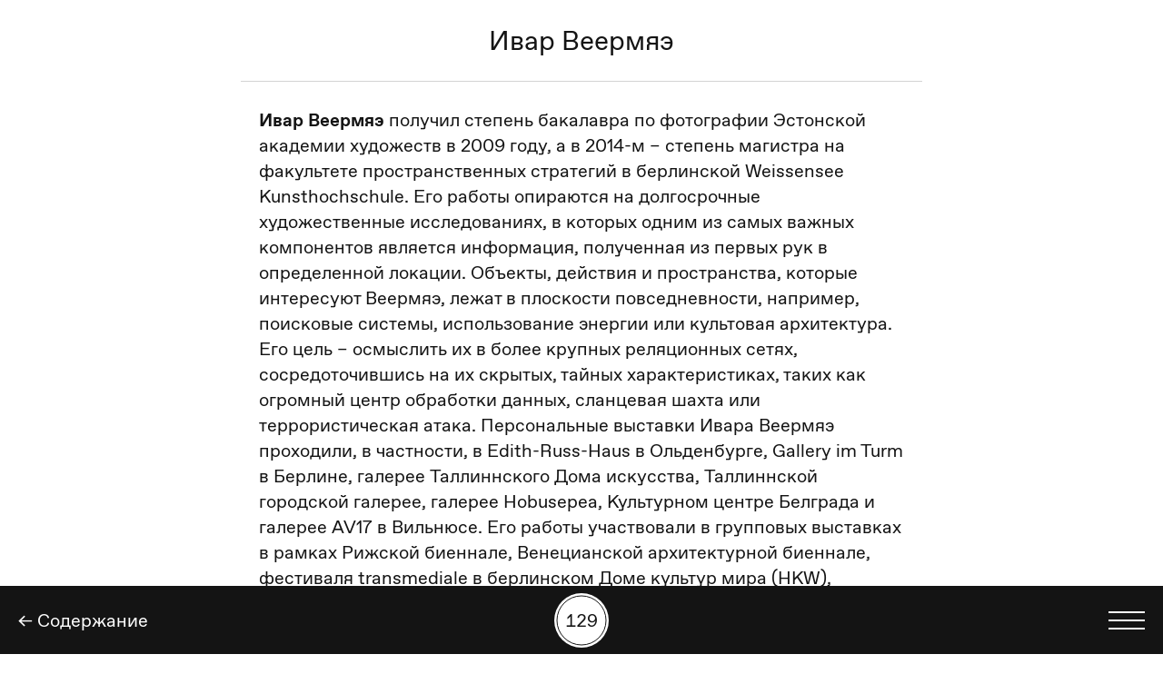

--- FILE ---
content_type: text/html; charset=utf-8
request_url: https://digigiid.ee/ru/vystavki/immerse/ivar-veermae
body_size: 12932
content:
<!doctype html>
<html data-n-head-ssr lang="en" data-n-head="%7B%22lang%22:%7B%22ssr%22:%22en%22%7D%7D">
  <head >
    <title>Ивар Веермяэ | Kunstihoone digigiid</title><meta data-n-head="ssr" charset="utf-8"><meta data-n-head="ssr" name="viewport" content="width=device-width, initial-scale=1"><meta data-n-head="ssr" name="msapplication-TileColor" content="#000000"><meta data-n-head="ssr" name="theme-color" content="#ffffff"><meta data-n-head="ssr" property="og:type" content="website"><meta data-n-head="ssr" data-hid="charset" charset="utf-8"><meta data-n-head="ssr" data-hid="mobile-web-app-capable" name="mobile-web-app-capable" content="yes"><meta data-n-head="ssr" data-hid="apple-mobile-web-app-title" name="apple-mobile-web-app-title" content="Kunstihoone Digigiid"><meta data-n-head="ssr" data-hid="author" name="author" content="WWW Stuudio"><meta data-n-head="ssr" data-hid="og:type" name="og:type" property="og:type" content="website"><meta data-n-head="ssr" data-hid="og:title" name="og:title" property="og:title" content="Kunstihoone Digigiid"><meta data-n-head="ssr" data-hid="og:site_name" name="og:site_name" property="og:site_name" content="Kunstihoone Digigiid"><meta data-n-head="ssr" data-hid="og:description" name="og:description" property="og:description" content="Kunstihoone digigiid web-app"><meta data-n-head="ssr" property="og:url" content="https://www.digigiid.ee/ru/vystavki/immerse/ivar-veermae"><meta data-n-head="ssr" property="og:title" content="Ивар Веермяэ | Kunstihoone digigiid"><meta data-n-head="ssr" property="og:image" content="undefined"><meta data-n-head="ssr" data-hid="description" name="description" content="Digigiid | Digital Guide | Цифровой гид | Digitaler Ausstellungsführer"><meta data-n-head="ssr" property="og:description" content="Digigiid | Digital Guide | Цифровой гид | Digitaler Ausstellungsführer"><link data-n-head="ssr" rel="icon" type="image/x-icon" href="/favicons/favicon.ico"><link data-n-head="ssr" rel="apple-touch-icon" sizes="180x180" href="/favicons/apple-touch-icon.png"><link data-n-head="ssr" rel="icon" type="image/png" sizes="32x32" href="/favicons/favicon-32x32.png"><link data-n-head="ssr" rel="icon" type="image/png" sizes="16x16" href="/favicons/favicon-16x16.png"><link data-n-head="ssr" rel="mask-icon" href="/favicons/safari-pinned-tab.svg" color="#1f1f1f"><link data-n-head="ssr" rel="preconnect" href="https://digigiid-admin.kunstihoone.ee/index.php/wp-json/www-api/v1/"><link data-n-head="ssr" data-hid="shortcut-icon" rel="shortcut icon" href="https://digigiid.ee/favicons/android-chrome-192x192.png"><link data-n-head="ssr" data-hid="apple-touch-icon" rel="apple-touch-icon" href="/_nuxt/icons/icon_512x512.27bb3d.png" sizes="512x512"><link data-n-head="ssr" rel="manifest" href="/_nuxt/manifest.0ad03d1d.json" data-hid="manifest"><link data-n-head="ssr" rel="canonical" href="https://www.digigiid.ee/ru/vystavki/immerse/ivar-veermae"><link rel="preload" href="/_nuxt/e9aa189.js" as="script"><link rel="preload" href="/_nuxt/696ec17.js" as="script"><link rel="preload" href="/_nuxt/48f2400.js" as="script"><link rel="preload" href="/_nuxt/54c3e94.js" as="script"><link rel="preload" href="/_nuxt/2961a74.js" as="script"><link rel="preload" href="/_nuxt/413fc94.js" as="script"><style data-vue-ssr-id="03649a47:0 317c4da3:0 3191d5ad:0 20f4381e:0 40f7d8d6:0 1ffd4fc1:0 2f0e1f22:0 182b6620:0 65c697de:0 6c1cf9fc:0 04f6638c:0 64b95f74:0 cf881b42:0">body{margin:0}*,:after,:before,html{box-sizing:border-box}figure,h1,h2,h3,h4,h5,h6,p{margin:0}button{color:inherit;padding:0;border:none;box-shadow:none;background-color:inherit;font-family:inherit}h1,h2,h3,h4,h5,h6{font-weight:400}ol,ul{margin:0}
.glide{position:relative;width:100%;-webkit-box-sizing:border-box;box-sizing:border-box}.glide *{-webkit-box-sizing:inherit;box-sizing:inherit}.glide__slides,.glide__track{overflow:hidden}.glide__slides{position:relative;width:100%;list-style:none;-webkit-backface-visibility:hidden;backface-visibility:hidden;-webkit-transform-style:preserve-3d;transform-style:preserve-3d;-ms-touch-action:pan-Y;touch-action:pan-Y;padding:0;white-space:nowrap;display:-webkit-box;display:-ms-flexbox;display:flex;-ms-flex-wrap:nowrap;flex-wrap:nowrap;will-change:transform}.glide__slide,.glide__slides--dragging{-webkit-user-select:none;-moz-user-select:none;-ms-user-select:none;user-select:none}.glide__slide{width:100%;height:100%;-ms-flex-negative:0;flex-shrink:0;white-space:normal;-webkit-touch-callout:none;-webkit-tap-highlight-color:transparent}.glide__slide a{-webkit-user-drag:none}.glide__arrows,.glide__bullets,.glide__slide a{-webkit-user-select:none;user-select:none;-moz-user-select:none;-ms-user-select:none}.glide__arrows,.glide__bullets{-webkit-touch-callout:none}.glide--rtl{direction:rtl}
.nuxt-progress{position:fixed;top:0;left:0;right:0;height:2px;width:0;opacity:1;transition:width .1s,opacity .4s;background-color:#fff;z-index:999999}.nuxt-progress.nuxt-progress-notransition{transition:none}.nuxt-progress-failed{background-color:red}
@font-face{font-family:"Favorit";font-display:auto;src:url(/_nuxt/fonts/FavoritPro-Book.f62503c.woff) format("woff"),url(/_nuxt/fonts/FavoritPro-Book.dfa4594.woff2) format("woff2");font-weight:400;font-style:normal}@font-face{font-family:"Favorit";font-display:auto;src:url(/_nuxt/fonts/FavoritPro-BookItalic.95b009a.woff) format("woff"),url(/_nuxt/fonts/FavoritPro-BookItalic.7a35df3.woff2) format("woff2");font-weight:400;font-style:italic}@font-face{font-family:"Favorit";font-display:auto;src:url(/_nuxt/fonts/FavoritPro-Bold.b1a5f78.woff) format("woff"),url(/_nuxt/fonts/FavoritPro-Bold.0a65017.woff2) format("woff2");font-weight:700;font-style:normal}@font-face{font-family:"Favorit";font-display:auto;src:url(/_nuxt/fonts/FavoritPro-BoldItalic.19f0c26.woff) format("woff"),url(/_nuxt/fonts/FavoritPro-BoldItalic.32134d4.woff2) format("woff2");font-weight:700;font-style:italic}@font-face{font-family:"Favorit Mono";font-display:auto;src:url(/_nuxt/fonts/FavoritMonoStd-Book.5b9e6fa.woff2) format("woff2"),url(/_nuxt/fonts/FavoritMonoStd-Book.e9afc44.woff) format("woff");font-weight:400;font-style:normal}:root{--bg-color:#fff;--text-color:#141414}@media(prefers-color-scheme:dark){:root{--bg-color:#141414;--text-color:#fff}}html{font-size:16px}@media(min-width:640px){html{font-size:18px}}@media(min-width:1000px){html{font-size:20px}}@media(min-width:1440px){html{font-size:1.2vw}}body{font-size:1rem;font-family:"Favorit";font-weight:400;color:#141414;color:var(--text-color);background-color:#fff;background-color:var(--bg-color);padding-bottom:3.75rem;position:relative}body.player-open{padding-bottom:7.5rem}body.scroll-lock{overflow:hidden}body.home-page{padding:0}a{color:#141414;color:var(--text-color);text-decoration:none}button{font-size:1rem;cursor:pointer}h1,h2,h3,h4,h5,h6,p{margin-bottom:1.4rem}h1{font-size:1.5rem}h2,h3,h4,h5{font-size:1rem}h6{font-size:.875rem}.main{max-width:37.5rem;margin:0 auto}.visually-hidden{border:0;clip:rect(0 0 0 0);height:1px;margin:-1px;overflow:hidden;padding:0;position:absolute;width:1px}.button{background-color:silver;color:#141414;border-radius:.25rem;padding:.4rem .6rem}
.feedback-button[data-v-28a3eb08]{position:-webkit-sticky;position:sticky;top:0;width:100%;height:30px;background:#1bb287;z-index:200}.feedback-button a[data-v-28a3eb08]{font-size:.875rem;line-height:1rem;color:#fff;white-space:nowrap;text-decoration:underline}.feedback-button__wrapper[data-v-28a3eb08]{display:flex;align-items:center;justify-content:space-between;padding:.2rem .6rem;width:100%;height:100%}.feedback-button__close[data-v-28a3eb08]{position:relative;margin-left:.8rem;width:1.8rem;height:1.8rem;display:flex;align-items:center;justify-content:flex-end}.feedback-button__close svg[data-v-28a3eb08]{width:.7rem;height:.7rem}.button-appear-enter-active[data-v-28a3eb08],.button-appear-leave-active[data-v-28a3eb08]{transition:.4s ease .26s}.button-appear-enter-active .feedback-button__wrapper[data-v-28a3eb08],.button-appear-leave-active .feedback-button__wrapper[data-v-28a3eb08]{transition:.3s ease}.button-appear-enter[data-v-28a3eb08],.button-appear-leave-active[data-v-28a3eb08]{height:0}.button-appear-enter .feedback-button__wrapper[data-v-28a3eb08],.button-appear-leave-active .feedback-button__wrapper[data-v-28a3eb08]{opacity:0}
.single-child[data-v-50b81d96]{padding-top:1.4rem}.related-piece[data-v-50b81d96]{display:flex;flex-direction:column;align-items:center;margin-bottom:1.4rem}.related-piece__header[data-v-50b81d96]{padding-left:1rem;padding-right:1rem}.related-piece__header h3[data-v-50b81d96]{text-align:center;margin-bottom:.7rem}
.child-title[data-v-2270276e]{padding-left:.5rem;padding-right:.5rem;border-bottom:1px solid #d4d4d4;padding-bottom:1.4rem;text-align:center}.child-title h1[data-v-2270276e],.child-title h3[data-v-2270276e]{margin-bottom:0}.child-title h1[data-v-2270276e]{line-height:1.1}
.content-field[data-v-007f14d8]{padding:0 1rem;margin:1.4rem auto 2rem}.content-field[data-v-007f14d8]  p{line-height:1.4}.content-field[data-v-007f14d8]  a,[data-v-007f14d8] .modern-footnotes-footnote{text-decoration:underline}[data-v-007f14d8] .modern-footnotes-footnote__note{display:none;position:fixed}
.exhibition-child[data-v-5936e776]{position:relative;padding:0 1rem;width:100%}.exhibition-child__container[data-v-5936e776]{display:flex;padding:1rem 0;border-bottom:1px solid #d4d4d4}.m-border-top .exhibition-child__container[data-v-5936e776]{border-top:1px solid #d4d4d4}.exhibition-child__number[data-v-5936e776]{font-family:"Favorit Mono",mono;font-weight:400;text-align:center;line-height:2.5rem;color:var(--text-color);width:2.5rem;height:2.5rem;border:1px solid var(--text-color);border-radius:50%;margin-bottom:0;position:relative}.exhibition-child__number span[data-v-5936e776]{position:absolute;top:50%;left:50%;transform:translate(-50%,-50%)}@media(min-width:1000px){.exhibition-child__number[data-v-5936e776]{border:.1rem solid var(--text-color)}}.exhibition-child__number-wrapper[data-v-5936e776]{display:flex;align-items:center;flex-shrink:0;margin-right:1rem}.exhibition-child__content[data-v-5936e776]{display:flex;align-items:center;width:100%}
.item-title[data-v-b85e01e4]{margin-bottom:0}
.entity-types[data-v-94c4438a]{position:absolute;right:1rem;bottom:1rem;display:flex;justify-content:flex-end;margin-top:.4rem}.entity-types svg[data-v-94c4438a]{width:1rem;height:.8125rem;margin-left:.4rem}.entity-types svg[data-v-94c4438a]  path{fill:var(--text-color)}
.bottom-nav[data-v-dd41a3fe]{position:fixed;bottom:0;left:0;width:100%;z-index:20;height:3.75rem;padding:0 1rem;background-color:#141414;display:flex;flex-direction:row-reverse;align-items:center;justify-content:space-between}@media(prefers-color-scheme:dark){.bottom-nav[data-v-dd41a3fe]{border-top:1px solid #fff}}.bottom-nav__number-selection[data-v-dd41a3fe]{display:flex;flex-direction:column;align-items:center;text-align:center;position:absolute;left:50%;transform:translate(-50%)}.bottom-nav__number-selection span[data-v-dd41a3fe]{pointer-events:none}.bottom-nav__number-selection:hover .button-icon[data-v-dd41a3fe]{background-color:silver}.bottom-nav__number-selection:active .button-icon[data-v-dd41a3fe]{transform:scale(.9)}.bottom-nav__link[data-v-dd41a3fe]{color:#fff}.button-icon[data-v-dd41a3fe]{font-family:"Favorit Mono",mono;text-align:center;color:#141414;width:3rem;height:3rem;border-radius:50%;background-color:#fff;display:flex;align-items:center;justify-content:center;transform:scale(1);transition:.3s ease}.button-icon[data-v-dd41a3fe]:after{position:absolute;top:50%;left:50%;transform:translate(-50%,-50%);content:"";width:2.75rem;height:2.75rem;border:1px solid #141414;border-radius:50%}
.menu-button[data-v-3a31f1f6]{width:2rem;height:1rem;display:flex;flex-direction:column;justify-content:space-between}.menu-button span[data-v-3a31f1f6]{width:2rem;height:2px;background-color:#fff}@media(min-width:1440px){.menu-button span[data-v-3a31f1f6]{height:.125rem}}</style>
  </head>
  <body class=" " data-n-head="%7B%22class%22:%7B%22ssr%22:%22%20%22%7D%7D">
    <div data-server-rendered="true" id="__nuxt"><!----><div id="__layout"><div><main class="main"><!----> <article class="single-child" data-v-50b81d96><header class="child-title" data-v-2270276e data-v-50b81d96><!----> <h1 data-v-2270276e>Ивар Веермяэ</h1> <!----></header> <!----> <!----> <div class="content-field content-field" data-v-007f14d8 data-v-50b81d96><p><b>Ивар Веермяэ</b> <span style="font-weight: 400;">получил степень бакалавра по фотографии Эстонской академии художеств в 2009 году, а в 2014-м – степень магистра на факультете пространственных стратегий в берлинской</span><span style="font-weight: 400;"> Weissensee Kunsthochschule</span><span style="font-weight: 400;">. Его работы опираются на долгосрочные художественные исследованиях, в которых одним из самых важных компонентов является информация, полученная из первых рук в определенной локации. Объекты, действия и пространства, которые  интересуют Веермяэ, лежат в плоскости повседневности, например, поисковые системы, использование энергии или культовая архитектура. Его цель – осмыслить их в более крупных реляционных сетях, сосредоточившись на их скрытых, тайных характеристиках, таких как огромный центр обработки данных, сланцевая шахта или террористическая атака. Персональные выставки Ивара Веермяэ проходили, в частности, в Edith-Russ-Haus в Ольденбурге, Gallery im Turm в Берлине, галерее Таллиннского Дома искусства, Таллиннской городской галерее, галерее Hobusepea, Культурном центре Белграда и галерее AV17 в Вильнюсе. Его работы участвовали в групповых выставках в рамках Рижской биеннале, Венецианской архитектурной биеннале, фестиваля transmediale в берлинском Доме культур мира (HKW), биеннале BIENALSUR в Буэнос-Айресе, а также на площадках Центра изящных искусства Bozar в Брюсселе, Центра искусства и медиатехнологий в Карлсруэ (ZKM), в Художественном музее Эстонии, Таллиннском Доме искусства и Эстонском музее современного искусства.</span><span style="font-weight: 400;"> </span></p>
</div> <!----> <!----> <!----> <div class="related-piece" data-v-50b81d96><header class="related-piece__header" data-v-50b81d96><h3 data-v-50b81d96>Следующая работа:</h3></header> <a href="/ru/vystavki/immerse/jonas-staal" class="exhibition-child related-piece__item m-border-top" data-v-5936e776 data-v-50b81d96><div class="exhibition-child__container" data-v-5936e776><!----> <div class="exhibition-child__content" data-v-5936e776><h3 class="item-title" data-v-b85e01e4 data-v-5936e776><span data-v-b85e01e4><div style="overflow:hidden;" data-v-b85e01e4><span style="box-shadow:transparent 0 0;"><span aria-label="Биография">…</span></span></div></span> <b data-v-b85e01e4><div style="overflow:hidden;" data-v-b85e01e4><span style="box-shadow:transparent 0 0;"><span aria-label="Йонас Стаал">…</span></span></div></b> <!----></h3> <div class="entity-types" data-v-94c4438a data-v-5936e776><!----> <!----></div></div></div></a></div></article> <!----> <nav aria-label="Основная навигация" class="bottom-nav" data-v-dd41a3fe><button aria-label="Показать выбор языка" class="menu-button bottom-nav__menu-button" data-v-3a31f1f6 data-v-dd41a3fe><span data-v-3a31f1f6></span> <span data-v-3a31f1f6></span> <span data-v-3a31f1f6></span></button> <button aria-label="Поиск работы по номеру" ontouchstart class="bottom-nav__number-selection" data-v-dd41a3fe><span aria-hidden="true" class="button-icon" data-v-dd41a3fe>129</span></button> <a href="/ru/vystavki/immerse" aria-label="Назад" class="bottom-nav__link nuxt-link-active" data-v-dd41a3fe>
    ← Содержание
  </a></nav></main> <!----></div></div></div><script>window.__NUXT__=(function(a,b,c,d,e,f,g,h,i,j,k,l,m,n,o,p,q,r,s,t,u,v,w,x,y,z,A,B,C,D,E,F,G,H,I,J,K,L,M,N,O,P,Q,R,S,T,U,V,W,X,Y,Z,_,$,aa,ab,ac,ad,ae,af,ag,ah,ai,aj,ak,al,am,an,ao,ap,aq,ar,as,at,au,av,aw,ax,ay,az,aA,aB,aC,aD,aE,aF,aG,aH,aI,aJ,aK,aL,aM,aN,aO,aP,aQ,aR,aS,aT,aU,aV,aW,aX,aY,aZ,a_,a$,ba){ad.de={slug:a,child:B};ad.ru={slug:b,child:B};ad.et={slug:b,child:B};ad.en={slug:b,child:B};return {layout:"default",data:[{data:{title:R,slug:B,taxonomies:{"entry-type":[{name:g,slug:h}],translation_priority:[{name:c,slug:d}]},featured_image:[],post_type:b,is_archived:f,parent_slug:b,acf:{reference_number:V,year:a,artist_name:a,author:a,audio_guide:a,sign_language_video:e,artists:a,curators:a,team:a,supporters:a,meta_title:e,meta_description:e,piece_materials:a},content:"\u003Cp\u003E\u003Cb\u003EИвар Веермяэ\u003C\u002Fb\u003E \u003Cspan style=\"font-weight: 400;\"\u003Eполучил степень бакалавра по фотографии Эстонской академии художеств в 2009 году, а в 2014-м – степень магистра на факультете пространственных стратегий в берлинской\u003C\u002Fspan\u003E\u003Cspan style=\"font-weight: 400;\"\u003E Weissensee Kunsthochschule\u003C\u002Fspan\u003E\u003Cspan style=\"font-weight: 400;\"\u003E. Его работы опираются на долгосрочные художественные исследованиях, в которых одним из самых важных компонентов является информация, полученная из первых рук в определенной локации. Объекты, действия и пространства, которые  интересуют Веермяэ, лежат в плоскости повседневности, например, поисковые системы, использование энергии или культовая архитектура. Его цель – осмыслить их в более крупных реляционных сетях, сосредоточившись на их скрытых, тайных характеристиках, таких как огромный центр обработки данных, сланцевая шахта или террористическая атака. Персональные выставки Ивара Веермяэ проходили, в частности, в Edith-Russ-Haus в Ольденбурге, Gallery im Turm в Берлине, галерее Таллиннского Дома искусства, Таллиннской городской галерее, галерее Hobusepea, Культурном центре Белграда и галерее AV17 в Вильнюсе. Его работы участвовали в групповых выставках в рамках Рижской биеннале, Венецианской архитектурной биеннале, фестиваля transmediale в берлинском Доме культур мира (HKW), биеннале BIENALSUR в Буэнос-Айресе, а также на площадках Центра изящных искусства Bozar в Брюсселе, Центра искусства и медиатехнологий в Карлсруэ (ZKM), в Художественном музее Эстонии, Таллиннском Доме искусства и Эстонском музее современного искусства.\u003C\u002Fspan\u003E\u003Cspan style=\"font-weight: 400;\"\u003E \u003C\u002Fspan\u003E\u003C\u002Fp\u003E\n",translations:ad},exhibitionInfo:a}],fetch:{},error:a,state:{siteData:{title:"Kunstihoone digigiid",description:"Digigiid | Digital Guide | Цифровой гид | Digitaler Ausstellungsführer",site_url:"https:\u002F\u002Fwww.digigiid.ee",items:[{slug:C,title:ae,taxonomies:{"entry-type":[{name:S,slug:C}],translation_priority:[{name:c,slug:d}]},parent_slug:k,post_type:k},{slug:af,title:ag,taxonomies:{"entry-type":[{name:W,slug:X}],translation_priority:[{name:c,slug:d}]},parent_slug:k,post_type:k,acf:{reference_number:"201",author:ah}},{slug:"koorikud",title:"Корки",taxonomies:{"entry-type":[{name:i,slug:j}],translation_priority:[{name:c,slug:d}]},parent_slug:k,post_type:k,acf:{reference_number:"202",year:D,artist_name:T}},{slug:"oistaim",title:"Цветковое растение",taxonomies:{"entry-type":[{name:i,slug:j}],translation_priority:[{name:c,slug:d}]},parent_slug:k,post_type:k,acf:{reference_number:"203",year:D,artist_name:T}},{slug:"taastavvahendus",title:"(Ре)медиация",taxonomies:{"entry-type":[{name:i,slug:j}],translation_priority:[{name:c,slug:d}]},parent_slug:k,post_type:k,acf:{reference_number:"204",year:D,artist_name:U}},{slug:"kivistunud-eluvorm",title:"Окаменевшая форма жизни",taxonomies:{"entry-type":[{name:i,slug:j}],translation_priority:[{name:c,slug:d}]},parent_slug:k,post_type:k,acf:{reference_number:"205",year:D,artist_name:T}},{slug:"nagemine-kivide-kaudu",title:"Гадание на камнях",taxonomies:{"entry-type":[{name:i,slug:j}],translation_priority:[{name:c,slug:d}]},parent_slug:k,post_type:k,related_artists:[ai],acf:{reference_number:"206",year:D,artist_name:U}},{slug:"matriits",title:"Матрица",taxonomies:{"entry-type":[{name:i,slug:j}],translation_priority:[{name:c,slug:d}]},parent_slug:k,post_type:k,related_artists:[aj],acf:{reference_number:"207",year:D,artist_name:U}},{slug:"mari-manna",title:T,taxonomies:{"entry-type":[{name:g,slug:h}],translation_priority:[{name:c,slug:d}]},parent_slug:k,post_type:k,acf:{reference_number:"208"}},{slug:"maria-erikson",title:U,taxonomies:{"entry-type":[{name:g,slug:h}],translation_priority:[{name:c,slug:d}]},parent_slug:k,post_type:k,acf:{reference_number:ai}},{slug:"madli-ljutjuk",title:ah,taxonomies:{"entry-type":[{name:g,slug:h}],translation_priority:[{name:c,slug:d}]},parent_slug:k,post_type:k,acf:{reference_number:"210"}},{slug:af,title:ag,taxonomies:{"entry-type":[{name:W,slug:X}],translation_priority:[{name:c,slug:d}]},parent_slug:l,post_type:m,acf:{reference_number:ak,author:al}},{slug:"jass-kaselaan",title:"Яссь Каселаан",taxonomies:{"entry-type":[{name:g,slug:h}],translation_priority:[{name:c,slug:d}]},parent_slug:l,post_type:m,acf:{reference_number:am}},{slug:"art-allmagi",title:"Арт Алльмяги",taxonomies:{"entry-type":[{name:g,slug:h}],translation_priority:[{name:c,slug:d}]},parent_slug:l,post_type:m,acf:{reference_number:an}},{slug:"ene-liis-semper",title:"Эне-Лийс Семпер",taxonomies:{"entry-type":[{name:g,slug:h}],translation_priority:[{name:c,slug:d}]},parent_slug:l,post_type:m,acf:{reference_number:ao}},{slug:"anita-kremm",title:"Анита Кремм",taxonomies:{"entry-type":[{name:g,slug:h}],translation_priority:[{name:c,slug:d}]},parent_slug:l,post_type:m,acf:{reference_number:ap}},{slug:"liisamari-viik",title:"Лийсамари Вийк",taxonomies:{"entry-type":[{name:g,slug:h}],translation_priority:[{name:c,slug:d}]},parent_slug:l,post_type:m,acf:{reference_number:aq}},{slug:"eero-alev",title:"Ээро Алев",taxonomies:{"entry-type":[{name:g,slug:h}],translation_priority:[{name:c,slug:d}]},parent_slug:l,post_type:m,acf:{reference_number:ar}},{slug:"kiwa",title:"Kiwa",taxonomies:{"entry-type":[{name:g,slug:h}],translation_priority:[{name:c,slug:d}]},parent_slug:l,post_type:m,acf:{reference_number:as}},{slug:"terje-ojaver",title:"Терье Оявер",taxonomies:{"entry-type":[{name:g,slug:h}],translation_priority:[{name:c,slug:d}]},parent_slug:l,post_type:m,acf:{reference_number:at}},{slug:"kristel-zimmer",title:"Кристель Циммер",taxonomies:{"entry-type":[{name:g,slug:h}],translation_priority:[{name:c,slug:d}]},parent_slug:l,post_type:m,acf:{reference_number:Y}},{slug:"tonis-saadoja",title:"Тынис Саадоя",taxonomies:{"entry-type":[{name:g,slug:h}],translation_priority:[{name:c,slug:d}]},parent_slug:l,post_type:m,acf:{reference_number:au}},{slug:"tamara-luuk",title:al,taxonomies:{"entry-type":[{name:g,slug:h}],translation_priority:[{name:c,slug:d}]},parent_slug:l,post_type:m,acf:{reference_number:av}},{slug:"naitusevaated",title:"Фотодокументация выставки",taxonomies:{"entry-type":[{name:i,slug:j}],translation_priority:[{name:c,slug:d}]},parent_slug:l,post_type:m,acf:{reference_number:aw}},{slug:C,title:ae,taxonomies:{"entry-type":[{name:S,slug:C}],translation_priority:[{name:c,slug:d}]},parent_slug:l,post_type:m,acf:{reference_number:ax}}],active_exhibitions:[k,l]},audioData:Z,defaultNumber:"000",currentNumber:V,modalData:a,activeSubject:A,activeModal:Z,footnoteContent:a,focusedElementBeforeModal:Z,archivedExhibitionItems:[{title:S,slug:C,taxonomies:{"entry-type":[{name:S,slug:C}],translation_priority:[{name:c,slug:d}]},featured_image:[],post_type:b,is_archived:f,parent_slug:b,acf:{reference_number:e,year:a,artist_name:a,author:a,audio_guide:a,sign_language_video:e,artists:"\u003Cp\u003EKristaps Ancāns (LV\u002FUK), Zach Blas (US\u002FCA), Guim Camps (ES\u002FCO), Ami Clarke (UK), Dennis Dizon (PH\u002FES), Laureta Hajrullahu (XK), Hanna Hildebrand (IT\u002FCH), Laura Kuusk (EE) & Camille Laurelli (FR\u002FEE), Olson Lamaj (AL), Andrii Linik (UA), Anna Manankina (UA\u002FDE), Alyona Movko-Mägi (EE), Bahar Noorzadeh (CA\u002FIR\u002FUK), Shelley Odradek\u002F Katie Zazenski (US\u002FPL), Kirill Savchenkov, Tomo Savić-Gecan (HR\u002FNL), Jonas Staal (NL\u002FGR), Ivar Veermäe (EE\u002FDE) and Ksenia Yurkova (RU\u002FAT)\u003C\u002Fp\u003E\n",curators:[{curator_name:"Corina L. Apostol"},{curator_name:"Lívia Nolasco-Rózsás"}],team:"\u003Cp\u003ETekstid \u002F Texts \u002F Тексты: Corina L. Apostol, Lívia Nolasco-Rózsás\u003Cbr \u002F\u003E\nProjektijuht \u002F Project manager \u002F Руководитель проекта: Hanna-Antheia Stern\u003Cbr \u002F\u003E\nKommunikatsioon \u002F Communication \u002F Информационное посредничество: Madli Ehasalu, Agenda PR\u003Cbr \u002F\u003E\nRahvusvaheline kommunikatsioon \u002F International PR\u002F Международный пиар: Alexia Menikou, Aurora Bertoli\u003Cbr \u002F\u003E\nGraafiline disain \u002F Graphic design \u002F Графический дизайн: Henri Kutsar\u003Cbr \u002F\u003E\nNäituse kujundus \u002F Exhibition design \u002F Оформление выставки: Päär-Joonap Keedus\u003Cbr \u002F\u003E\nInstallatsioon \u002F Installation \u002F Установка: Valge Kuup\u003Cbr \u002F\u003E\nTehniline tugi \u002F Technical help \u002F Техническая помощь: Johan Huimerind, Henri Piiroja, Keiu Maasik\u003Cbr \u002F\u003E\nAudiogiid \u002F Audio guide \u002F Аудиогид: Audioguide OÜ\u003Cbr \u002F\u003E\nTõlked \u002F Translations \u002F Переводы: Epp Aareleid (ET\u002FEN), Ksenia Krimer (RU),Pavlo Stepanenko (EN\u002FRU), Maria Vassiljeva (RU),  Tõlkebüroo Avatar (RU)\u003Cbr \u002F\u003E\nToimetamine \u002F Copy-editing \u002F Редактирование: Epp Aareleid (EN), Helve Hennoste (ET)\u003Cbr \u002F\u003E\nPublikuprogramm \u002F Public programme \u002F Образовательная программа: Annely Köster, Minni Moyle, Aljona Tubaleva (Sally Stuudio); Olesja Katšanovskaja-Münd\u003Cbr \u002F\u003E\nTäname \u002F Thank you \u002F Благодарим: Albanian Film Archive Tirana (Arkivi Qendror Shteteror i Filmit), BCAA studio (Michal Plodek, Šimon Levitner), Latvijas Valsts Kultūrkapitāla fonds, Paide Teater, Tirana Art Lab, Matthew Antezzo, Domo Baal (domobaal gallery), Erida Bendo, Remco van Bladel, Adela Demetja,  Erethia, Jan Fermon, Nadine Gouders, Ruben Hamelink, Olsi Hoxha, Daria Kalugina, Anu Karjaste, Mona Karjaste, Raili Keiv, Paul Kuipers, Lori Lako, Noora Lehtovuori, Quentin Marissal, Kairi Mändla, Karolin Nummert, Anastazja Palczukiewicz, Teresa Pereira, Triin Põllmaa, Taaniel Raudsepp, Kuba Rudziński \u002F Studio Lekko, Tena Starčević, Isabelle Sully, Taavi Teevet, Alexander Walmsley        \u003C\u002Fp\u003E\n",supporters:[{supporter_logo:{ID:ay,id:ay,title:"kultuurimin_3lovi_est_black",filename:"kultuurimin_3lovi_est_black.jpg",filesize:207825,url:E,link:"https:\u002F\u002Fwww.digigiid.ee\u002Fru\u002Fvystavki\u002Fsto-odezhek\u002Fsarkrusimpressum\u002Fkultuurimin_3lovi_est_black-2\u002F",alt:e,author:"1",description:e,caption:e,name:"kultuurimin_3lovi_est_black-2",status:F,uploaded_to:8660,date:"2021-08-05 11:04:16",modified:"2021-08-05 12:06:59",menu_order:A,mime_type:G,type:H,subtype:I,icon:J,width:K,height:L,sizes:{thumbnail:"https:\u002F\u002Fdigigiid-admin.kunstihoone.ee\u002Fwp-content\u002Fuploads\u002F2021\u002F08\u002Fkultuurimin_3lovi_est_black-150x150.jpg","thumbnail-width":n,"thumbnail-height":n,medium:"https:\u002F\u002Fdigigiid-admin.kunstihoone.ee\u002Fwp-content\u002Fuploads\u002F2021\u002F08\u002Fkultuurimin_3lovi_est_black-300x120.jpg","medium-width":M,"medium-height":120,medium_large:"https:\u002F\u002Fdigigiid-admin.kunstihoone.ee\u002Fwp-content\u002Fuploads\u002F2021\u002F08\u002Fkultuurimin_3lovi_est_black-768x307.jpg","medium_large-width":N,"medium_large-height":307,large:"https:\u002F\u002Fdigigiid-admin.kunstihoone.ee\u002Fwp-content\u002Fuploads\u002F2021\u002F08\u002Fkultuurimin_3lovi_est_black-1024x410.jpg","large-width":P,"large-height":410,thumbnail_lqip:"https:\u002F\u002Fdigigiid-admin.kunstihoone.ee\u002Fwp-content\u002Fuploads\u002F2021\u002F08\u002Fkultuurimin_3lovi_est_black-45x18.jpg","thumbnail_lqip-width":O,"thumbnail_lqip-height":18,"1400px":"https:\u002F\u002Fdigigiid-admin.kunstihoone.ee\u002Fwp-content\u002Fuploads\u002F2021\u002F08\u002Fkultuurimin_3lovi_est_black-1400x560.jpg","1400px-width":_,"1400px-height":560,"1800px":"https:\u002F\u002Fdigigiid-admin.kunstihoone.ee\u002Fwp-content\u002Fuploads\u002F2021\u002F08\u002Fkultuurimin_3lovi_est_black-1800x720.jpg","1800px-width":az,"1800px-height":720,"2200px":E,"2200px-width":K,"2200px-height":L,"2800px":E,"2800px-width":K,"2800px-height":L,"3200px":E,"3200px-width":K,"3200px-height":L,"3500px":E,"3500px-width":K,"3500px-height":L,"1536x1536":"https:\u002F\u002Fdigigiid-admin.kunstihoone.ee\u002Fwp-content\u002Fuploads\u002F2021\u002F08\u002Fkultuurimin_3lovi_est_black-1536x614.jpg","1536x1536-width":aA,"1536x1536-height":614,"2048x2048":E,"2048x2048-width":K,"2048x2048-height":L},srcset:"https:\u002F\u002Fdigigiid-admin.kunstihoone.ee\u002Fwp-content\u002Fuploads\u002F2021\u002F08\u002Fkultuurimin_3lovi_est_black-300x120.jpg 300w, https:\u002F\u002Fdigigiid-admin.kunstihoone.ee\u002Fwp-content\u002Fuploads\u002F2021\u002F08\u002Fkultuurimin_3lovi_est_black-1024x410.jpg 1024w, https:\u002F\u002Fdigigiid-admin.kunstihoone.ee\u002Fwp-content\u002Fuploads\u002F2021\u002F08\u002Fkultuurimin_3lovi_est_black-768x307.jpg 768w, https:\u002F\u002Fdigigiid-admin.kunstihoone.ee\u002Fwp-content\u002Fuploads\u002F2021\u002F08\u002Fkultuurimin_3lovi_est_black-45x18.jpg 45w, https:\u002F\u002Fdigigiid-admin.kunstihoone.ee\u002Fwp-content\u002Fuploads\u002F2021\u002F08\u002Fkultuurimin_3lovi_est_black-1400x560.jpg 1400w, https:\u002F\u002Fdigigiid-admin.kunstihoone.ee\u002Fwp-content\u002Fuploads\u002F2021\u002F08\u002Fkultuurimin_3lovi_est_black-1800x720.jpg 1800w, https:\u002F\u002Fdigigiid-admin.kunstihoone.ee\u002Fwp-content\u002Fuploads\u002F2021\u002F08\u002Fkultuurimin_3lovi_est_black-1536x614.jpg 1536w, https:\u002F\u002Fdigigiid-admin.kunstihoone.ee\u002Fwp-content\u002Fuploads\u002F2021\u002F08\u002Fkultuurimin_3lovi_est_black.jpg 1890w"},supporter_url:"https:\u002F\u002Fwww.kul.ee\u002Fru"},{supporter_logo:{ID:aB,id:aB,title:"Print",filename:"kulka_logo_must_kesk.jpg",filesize:259114,url:r,link:"https:\u002F\u002Fwww.digigiid.ee\u002Fru\u002Fvystavki\u002Fneeme-kyulm-i-alis-kask-odinochestvo-v-tshheslavii\u002Fimpressum\u002Fprint\u002F",alt:e,author:aC,description:e,caption:e,name:"print",status:F,uploaded_to:aD,date:aE,modified:aE,menu_order:A,mime_type:G,type:H,subtype:I,icon:J,width:s,height:t,sizes:{thumbnail:"https:\u002F\u002Fdigigiid-admin.kunstihoone.ee\u002Fwp-content\u002Fuploads\u002F2021\u002F12\u002Fkulka_logo_must_kesk-150x150.jpg","thumbnail-width":n,"thumbnail-height":n,medium:"https:\u002F\u002Fdigigiid-admin.kunstihoone.ee\u002Fwp-content\u002Fuploads\u002F2021\u002F12\u002Fkulka_logo_must_kesk-300x140.jpg","medium-width":M,"medium-height":140,medium_large:"https:\u002F\u002Fdigigiid-admin.kunstihoone.ee\u002Fwp-content\u002Fuploads\u002F2021\u002F12\u002Fkulka_logo_must_kesk-768x358.jpg","medium_large-width":N,"medium_large-height":358,large:"https:\u002F\u002Fdigigiid-admin.kunstihoone.ee\u002Fwp-content\u002Fuploads\u002F2021\u002F12\u002Fkulka_logo_must_kesk-1024x478.jpg","large-width":P,"large-height":478,thumbnail_lqip:"https:\u002F\u002Fdigigiid-admin.kunstihoone.ee\u002Fwp-content\u002Fuploads\u002F2021\u002F12\u002Fkulka_logo_must_kesk-45x21.jpg","thumbnail_lqip-width":O,"thumbnail_lqip-height":aF,"1400px":r,"1400px-width":s,"1400px-height":t,"1800px":r,"1800px-width":s,"1800px-height":t,"2200px":r,"2200px-width":s,"2200px-height":t,"2800px":r,"2800px-width":s,"2800px-height":t,"3200px":r,"3200px-width":s,"3200px-height":t,"3500px":r,"3500px-width":s,"3500px-height":t,"1536x1536":r,"1536x1536-width":s,"1536x1536-height":t,"2048x2048":r,"2048x2048-width":s,"2048x2048-height":t},srcset:"https:\u002F\u002Fdigigiid-admin.kunstihoone.ee\u002Fwp-content\u002Fuploads\u002F2021\u002F12\u002Fkulka_logo_must_kesk-300x140.jpg 300w, https:\u002F\u002Fdigigiid-admin.kunstihoone.ee\u002Fwp-content\u002Fuploads\u002F2021\u002F12\u002Fkulka_logo_must_kesk-1024x478.jpg 1024w, https:\u002F\u002Fdigigiid-admin.kunstihoone.ee\u002Fwp-content\u002Fuploads\u002F2021\u002F12\u002Fkulka_logo_must_kesk-768x358.jpg 768w, https:\u002F\u002Fdigigiid-admin.kunstihoone.ee\u002Fwp-content\u002Fuploads\u002F2021\u002F12\u002Fkulka_logo_must_kesk-45x21.jpg 45w, https:\u002F\u002Fdigigiid-admin.kunstihoone.ee\u002Fwp-content\u002Fuploads\u002F2021\u002F12\u002Fkulka_logo_must_kesk.jpg 1217w"},supporter_url:"https:\u002F\u002Fkulka.ee\u002Fen"},{supporter_logo:{ID:aG,id:aG,title:"AkzoNobel_logo_RGB_Black",filename:"akzonobel_logo_rgb_black.jpg",filesize:19270,url:o,link:"https:\u002F\u002Fwww.digigiid.ee\u002Fru\u002Fvystavki\u002Fneeme-kyulm-i-alis-kask-odinochestvo-v-tshheslavii\u002Fimpressum\u002Fakzonobel_logo_rgb_black\u002F",alt:e,author:aC,description:e,caption:e,name:"akzonobel_logo_rgb_black",status:F,uploaded_to:aD,date:aH,modified:aH,menu_order:A,mime_type:G,type:H,subtype:I,icon:J,width:p,height:q,sizes:{thumbnail:"https:\u002F\u002Fdigigiid-admin.kunstihoone.ee\u002Fwp-content\u002Fuploads\u002F2021\u002F12\u002Fakzonobel_logo_rgb_black-150x150.jpg","thumbnail-width":n,"thumbnail-height":n,medium:"https:\u002F\u002Fdigigiid-admin.kunstihoone.ee\u002Fwp-content\u002Fuploads\u002F2021\u002F12\u002Fakzonobel_logo_rgb_black-300x90.jpg","medium-width":M,"medium-height":90,medium_large:"https:\u002F\u002Fdigigiid-admin.kunstihoone.ee\u002Fwp-content\u002Fuploads\u002F2021\u002F12\u002Fakzonobel_logo_rgb_black-768x229.jpg","medium_large-width":N,"medium_large-height":229,large:o,"large-width":p,"large-height":q,thumbnail_lqip:"https:\u002F\u002Fdigigiid-admin.kunstihoone.ee\u002Fwp-content\u002Fuploads\u002F2021\u002F12\u002Fakzonobel_logo_rgb_black-45x13.jpg","thumbnail_lqip-width":O,"thumbnail_lqip-height":13,"1400px":o,"1400px-width":p,"1400px-height":q,"1800px":o,"1800px-width":p,"1800px-height":q,"2200px":o,"2200px-width":p,"2200px-height":q,"2800px":o,"2800px-width":p,"2800px-height":q,"3200px":o,"3200px-width":p,"3200px-height":q,"3500px":o,"3500px-width":p,"3500px-height":q,"1536x1536":o,"1536x1536-width":p,"1536x1536-height":q,"2048x2048":o,"2048x2048-width":p,"2048x2048-height":q},srcset:"https:\u002F\u002Fdigigiid-admin.kunstihoone.ee\u002Fwp-content\u002Fuploads\u002F2021\u002F12\u002Fakzonobel_logo_rgb_black-300x90.jpg 300w, https:\u002F\u002Fdigigiid-admin.kunstihoone.ee\u002Fwp-content\u002Fuploads\u002F2021\u002F12\u002Fakzonobel_logo_rgb_black-768x229.jpg 768w, https:\u002F\u002Fdigigiid-admin.kunstihoone.ee\u002Fwp-content\u002Fuploads\u002F2021\u002F12\u002Fakzonobel_logo_rgb_black-45x13.jpg 45w, https:\u002F\u002Fdigigiid-admin.kunstihoone.ee\u002Fwp-content\u002Fuploads\u002F2021\u002F12\u002Fakzonobel_logo_rgb_black.jpg 800w"},supporter_url:"https:\u002F\u002Fwww.varvimaailm.ee\u002Fet\u002F"},{supporter_logo:{ID:aI,id:aI,title:"01_MAIN-logo_BM_lockup",filename:"01_main-logo_bm_lockup-scaled.jpg",filesize:224561,url:"https:\u002F\u002Fdigigiid-admin.kunstihoone.ee\u002Fwp-content\u002Fuploads\u002F2023\u002F02\u002F01_main-logo_bm_lockup-scaled.jpg",link:"https:\u002F\u002Fwww.digigiid.ee\u002Fru\u002Fvystavki\u002Fimmerse\u002Fimpressum\u002F01_main-logo_bm_lockup-2-2\u002F",alt:e,author:$,description:e,caption:e,name:"01_main-logo_bm_lockup-2-2",status:F,uploaded_to:aa,date:"2023-02-16 19:36:21",modified:ab,menu_order:A,mime_type:G,type:H,subtype:I,icon:J,width:2560,height:1181,sizes:{thumbnail:"https:\u002F\u002Fdigigiid-admin.kunstihoone.ee\u002Fwp-content\u002Fuploads\u002F2023\u002F02\u002F01_main-logo_bm_lockup-150x150.jpg","thumbnail-width":n,"thumbnail-height":n,medium:"https:\u002F\u002Fdigigiid-admin.kunstihoone.ee\u002Fwp-content\u002Fuploads\u002F2023\u002F02\u002F01_main-logo_bm_lockup-300x138.jpg","medium-width":M,"medium-height":138,medium_large:"https:\u002F\u002Fdigigiid-admin.kunstihoone.ee\u002Fwp-content\u002Fuploads\u002F2023\u002F02\u002F01_main-logo_bm_lockup-768x354.jpg","medium_large-width":N,"medium_large-height":354,large:"https:\u002F\u002Fdigigiid-admin.kunstihoone.ee\u002Fwp-content\u002Fuploads\u002F2023\u002F02\u002F01_main-logo_bm_lockup-1024x472.jpg","large-width":P,"large-height":472,thumbnail_lqip:"https:\u002F\u002Fdigigiid-admin.kunstihoone.ee\u002Fwp-content\u002Fuploads\u002F2023\u002F02\u002F01_main-logo_bm_lockup-45x21.jpg","thumbnail_lqip-width":O,"thumbnail_lqip-height":aF,"1400px":"https:\u002F\u002Fdigigiid-admin.kunstihoone.ee\u002Fwp-content\u002Fuploads\u002F2023\u002F02\u002F01_main-logo_bm_lockup-1400x646.jpg","1400px-width":_,"1400px-height":646,"1800px":"https:\u002F\u002Fdigigiid-admin.kunstihoone.ee\u002Fwp-content\u002Fuploads\u002F2023\u002F02\u002F01_main-logo_bm_lockup-1800x830.jpg","1800px-width":az,"1800px-height":830,"2200px":"https:\u002F\u002Fdigigiid-admin.kunstihoone.ee\u002Fwp-content\u002Fuploads\u002F2023\u002F02\u002F01_main-logo_bm_lockup-2200x1015.jpg","2200px-width":2200,"2200px-height":1015,"2800px":"https:\u002F\u002Fdigigiid-admin.kunstihoone.ee\u002Fwp-content\u002Fuploads\u002F2023\u002F02\u002F01_main-logo_bm_lockup-2800x1291.jpg","2800px-width":2800,"2800px-height":1291,"3200px":"https:\u002F\u002Fdigigiid-admin.kunstihoone.ee\u002Fwp-content\u002Fuploads\u002F2023\u002F02\u002F01_main-logo_bm_lockup-3200x1476.jpg","3200px-width":3200,"3200px-height":1476,"3500px":"https:\u002F\u002Fdigigiid-admin.kunstihoone.ee\u002Fwp-content\u002Fuploads\u002F2023\u002F02\u002F01_main-logo_bm_lockup-3500x1614.jpg","3500px-width":3500,"3500px-height":1614,"1536x1536":"https:\u002F\u002Fdigigiid-admin.kunstihoone.ee\u002Fwp-content\u002Fuploads\u002F2023\u002F02\u002F01_main-logo_bm_lockup-1536x708.jpg","1536x1536-width":aA,"1536x1536-height":708,"2048x2048":"https:\u002F\u002Fdigigiid-admin.kunstihoone.ee\u002Fwp-content\u002Fuploads\u002F2023\u002F02\u002F01_main-logo_bm_lockup-2048x945.jpg","2048x2048-width":2048,"2048x2048-height":945},srcset:"https:\u002F\u002Fdigigiid-admin.kunstihoone.ee\u002Fwp-content\u002Fuploads\u002F2023\u002F02\u002F01_main-logo_bm_lockup-300x138.jpg 300w, https:\u002F\u002Fdigigiid-admin.kunstihoone.ee\u002Fwp-content\u002Fuploads\u002F2023\u002F02\u002F01_main-logo_bm_lockup-1024x472.jpg 1024w, https:\u002F\u002Fdigigiid-admin.kunstihoone.ee\u002Fwp-content\u002Fuploads\u002F2023\u002F02\u002F01_main-logo_bm_lockup-768x354.jpg 768w, https:\u002F\u002Fdigigiid-admin.kunstihoone.ee\u002Fwp-content\u002Fuploads\u002F2023\u002F02\u002F01_main-logo_bm_lockup-45x21.jpg 45w, https:\u002F\u002Fdigigiid-admin.kunstihoone.ee\u002Fwp-content\u002Fuploads\u002F2023\u002F02\u002F01_main-logo_bm_lockup-1400x646.jpg 1400w, https:\u002F\u002Fdigigiid-admin.kunstihoone.ee\u002Fwp-content\u002Fuploads\u002F2023\u002F02\u002F01_main-logo_bm_lockup-1800x830.jpg 1800w, https:\u002F\u002Fdigigiid-admin.kunstihoone.ee\u002Fwp-content\u002Fuploads\u002F2023\u002F02\u002F01_main-logo_bm_lockup-2200x1015.jpg 2200w, https:\u002F\u002Fdigigiid-admin.kunstihoone.ee\u002Fwp-content\u002Fuploads\u002F2023\u002F02\u002F01_main-logo_bm_lockup-2800x1291.jpg 2800w, https:\u002F\u002Fdigigiid-admin.kunstihoone.ee\u002Fwp-content\u002Fuploads\u002F2023\u002F02\u002F01_main-logo_bm_lockup-3200x1476.jpg 3200w, https:\u002F\u002Fdigigiid-admin.kunstihoone.ee\u002Fwp-content\u002Fuploads\u002F2023\u002F02\u002F01_main-logo_bm_lockup-3500x1614.jpg 3500w, https:\u002F\u002Fdigigiid-admin.kunstihoone.ee\u002Fwp-content\u002Fuploads\u002F2023\u002F02\u002F01_main-logo_bm_lockup-1536x708.jpg 1536w, https:\u002F\u002Fdigigiid-admin.kunstihoone.ee\u002Fwp-content\u002Fuploads\u002F2023\u002F02\u002F01_main-logo_bm_lockup-2048x945.jpg 2048w, https:\u002F\u002Fdigigiid-admin.kunstihoone.ee\u002Fwp-content\u002Fuploads\u002F2023\u002F02\u002F01_main-logo_bm_lockup-scaled.jpg 2560w"},supporter_url:"https:\u002F\u002Fbeyondmatter.eu\u002F"},{supporter_logo:{ID:aJ,id:aJ,title:"ZKM_Logo_kurz_122013",filename:"zkm_logo_kurz_122013.jpg",filesize:18639,url:y,link:"https:\u002F\u002Fwww.digigiid.ee\u002Fru\u002Fvystavki\u002Fimmerse\u002Fimpressum\u002Fzkm_logo_kurz_122013-2-3\u002F",alt:e,author:$,description:e,caption:e,name:"zkm_logo_kurz_122013-2-3",status:F,uploaded_to:aa,date:"2023-02-16 19:36:33",modified:ab,menu_order:A,mime_type:G,type:H,subtype:I,icon:J,width:z,height:u,sizes:{thumbnail:"https:\u002F\u002Fdigigiid-admin.kunstihoone.ee\u002Fwp-content\u002Fuploads\u002F2023\u002F02\u002Fzkm_logo_kurz_122013-150x129.jpg","thumbnail-width":n,"thumbnail-height":u,medium:"https:\u002F\u002Fdigigiid-admin.kunstihoone.ee\u002Fwp-content\u002Fuploads\u002F2023\u002F02\u002Fzkm_logo_kurz_122013-300x27.jpg","medium-width":M,"medium-height":27,medium_large:"https:\u002F\u002Fdigigiid-admin.kunstihoone.ee\u002Fwp-content\u002Fuploads\u002F2023\u002F02\u002Fzkm_logo_kurz_122013-768x70.jpg","medium_large-width":N,"medium_large-height":70,large:"https:\u002F\u002Fdigigiid-admin.kunstihoone.ee\u002Fwp-content\u002Fuploads\u002F2023\u002F02\u002Fzkm_logo_kurz_122013-1024x93.jpg","large-width":P,"large-height":93,thumbnail_lqip:"https:\u002F\u002Fdigigiid-admin.kunstihoone.ee\u002Fwp-content\u002Fuploads\u002F2023\u002F02\u002Fzkm_logo_kurz_122013-45x4.jpg","thumbnail_lqip-width":O,"thumbnail_lqip-height":4,"1400px":"https:\u002F\u002Fdigigiid-admin.kunstihoone.ee\u002Fwp-content\u002Fuploads\u002F2023\u002F02\u002Fzkm_logo_kurz_122013-1400x127.jpg","1400px-width":_,"1400px-height":127,"1800px":y,"1800px-width":z,"1800px-height":u,"2200px":y,"2200px-width":z,"2200px-height":u,"2800px":y,"2800px-width":z,"2800px-height":u,"3200px":y,"3200px-width":z,"3200px-height":u,"3500px":y,"3500px-width":z,"3500px-height":u,"1536x1536":y,"1536x1536-width":z,"1536x1536-height":u,"2048x2048":y,"2048x2048-width":z,"2048x2048-height":u},srcset:"https:\u002F\u002Fdigigiid-admin.kunstihoone.ee\u002Fwp-content\u002Fuploads\u002F2023\u002F02\u002Fzkm_logo_kurz_122013-300x27.jpg 300w, https:\u002F\u002Fdigigiid-admin.kunstihoone.ee\u002Fwp-content\u002Fuploads\u002F2023\u002F02\u002Fzkm_logo_kurz_122013-1024x93.jpg 1024w, https:\u002F\u002Fdigigiid-admin.kunstihoone.ee\u002Fwp-content\u002Fuploads\u002F2023\u002F02\u002Fzkm_logo_kurz_122013-768x70.jpg 768w, https:\u002F\u002Fdigigiid-admin.kunstihoone.ee\u002Fwp-content\u002Fuploads\u002F2023\u002F02\u002Fzkm_logo_kurz_122013-45x4.jpg 45w, https:\u002F\u002Fdigigiid-admin.kunstihoone.ee\u002Fwp-content\u002Fuploads\u002F2023\u002F02\u002Fzkm_logo_kurz_122013-1400x127.jpg 1400w, https:\u002F\u002Fdigigiid-admin.kunstihoone.ee\u002Fwp-content\u002Fuploads\u002F2023\u002F02\u002Fzkm_logo_kurz_122013.jpg 1425w"},supporter_url:"https:\u002F\u002Fzkm.de\u002Fen"},{supporter_logo:{ID:aK,id:aK,title:"logo_ce-en-nb-hr",filename:"logo_ce-en-nb-hr.jpg",filesize:254138,url:v,link:"https:\u002F\u002Fwww.digigiid.ee\u002Fru\u002Fvystavki\u002Fimmerse\u002Fimpressum\u002Flogo_ce-en-nb-hr-2\u002F",alt:e,author:$,description:e,caption:e,name:"logo_ce-en-nb-hr-2",status:F,uploaded_to:aa,date:"2023-02-16 19:36:32",modified:ab,menu_order:A,mime_type:G,type:H,subtype:I,icon:J,width:w,height:x,sizes:{thumbnail:"https:\u002F\u002Fdigigiid-admin.kunstihoone.ee\u002Fwp-content\u002Fuploads\u002F2023\u002F02\u002Flogo_ce-en-nb-hr-150x150.jpg","thumbnail-width":n,"thumbnail-height":n,medium:"https:\u002F\u002Fdigigiid-admin.kunstihoone.ee\u002Fwp-content\u002Fuploads\u002F2023\u002F02\u002Flogo_ce-en-nb-hr-300x208.jpg","medium-width":M,"medium-height":208,medium_large:"https:\u002F\u002Fdigigiid-admin.kunstihoone.ee\u002Fwp-content\u002Fuploads\u002F2023\u002F02\u002Flogo_ce-en-nb-hr-768x532.jpg","medium_large-width":N,"medium_large-height":532,large:"https:\u002F\u002Fdigigiid-admin.kunstihoone.ee\u002Fwp-content\u002Fuploads\u002F2023\u002F02\u002Flogo_ce-en-nb-hr-1024x710.jpg","large-width":P,"large-height":710,thumbnail_lqip:"https:\u002F\u002Fdigigiid-admin.kunstihoone.ee\u002Fwp-content\u002Fuploads\u002F2023\u002F02\u002Flogo_ce-en-nb-hr-45x31.jpg","thumbnail_lqip-width":O,"thumbnail_lqip-height":31,"1400px":v,"1400px-width":w,"1400px-height":x,"1800px":v,"1800px-width":w,"1800px-height":x,"2200px":v,"2200px-width":w,"2200px-height":x,"2800px":v,"2800px-width":w,"2800px-height":x,"3200px":v,"3200px-width":w,"3200px-height":x,"3500px":v,"3500px-width":w,"3500px-height":x,"1536x1536":v,"1536x1536-width":w,"1536x1536-height":x,"2048x2048":v,"2048x2048-width":w,"2048x2048-height":x},srcset:"https:\u002F\u002Fdigigiid-admin.kunstihoone.ee\u002Fwp-content\u002Fuploads\u002F2023\u002F02\u002Flogo_ce-en-nb-hr-300x208.jpg 300w, https:\u002F\u002Fdigigiid-admin.kunstihoone.ee\u002Fwp-content\u002Fuploads\u002F2023\u002F02\u002Flogo_ce-en-nb-hr-1024x710.jpg 1024w, https:\u002F\u002Fdigigiid-admin.kunstihoone.ee\u002Fwp-content\u002Fuploads\u002F2023\u002F02\u002Flogo_ce-en-nb-hr-768x532.jpg 768w, https:\u002F\u002Fdigigiid-admin.kunstihoone.ee\u002Fwp-content\u002Fuploads\u002F2023\u002F02\u002Flogo_ce-en-nb-hr-45x31.jpg 45w, https:\u002F\u002Fdigigiid-admin.kunstihoone.ee\u002Fwp-content\u002Fuploads\u002F2023\u002F02\u002Flogo_ce-en-nb-hr.jpg 1104w"},supporter_url:"https:\u002F\u002Fcommission.europa.eu\u002Findex_en"}]}},{title:"Введение кураторов",slug:"kuraatorite-eessona",taxonomies:{"entry-type":[{name:W,slug:X}],translation_priority:[{name:c,slug:d}]},featured_image:[],post_type:b,is_archived:f,parent_slug:b,acf:{reference_number:ak,year:a,artist_name:a,author:"Корина Л. Апостоли и Ливия Ноласко-Розас",audio_guide:false,sign_language_video:e,artists:a,curators:a,team:a,supporters:a}},{title:"Полярная радуга",slug:"polaarvikerkaar",taxonomies:{"entry-type":[{name:i,slug:j}],translation_priority:[{name:c,slug:d}]},featured_image:[],post_type:b,is_archived:f,parent_slug:b,acf:{reference_number:am,year:Q,artist_name:aL,author:a,audio_guide:"https:\u002F\u002Fdigigiid-admin.kunstihoone.ee\u002Fwp-content\u002Fuploads\u002F2023\u002F03\u002Fru102.mp3",sign_language_video:e,artists:a,curators:a,team:a,supporters:a}},{title:"Без названия 2022\u002F2023",slug:"nimeta-2022-2023",taxonomies:{"entry-type":[{name:i,slug:j}],translation_priority:[{name:c,slug:d}]},featured_image:[],post_type:b,is_archived:f,parent_slug:b,acf:{reference_number:an,year:"2022\u002F2023",artist_name:aM,author:a,audio_guide:"https:\u002F\u002Fdigigiid-admin.kunstihoone.ee\u002Fwp-content\u002Fuploads\u002F2023\u002F03\u002Fru103.mp3",sign_language_video:e,artists:a,curators:a,team:a,supporters:a}},{title:"альтер\u002Fнатива (композитное видение)",slug:"alter-natiivne-komposiitvaade",taxonomies:{"entry-type":[{name:i,slug:j}],translation_priority:[{name:c,slug:d}]},featured_image:[],post_type:b,is_archived:f,parent_slug:b,acf:{reference_number:ao,year:"2023–",artist_name:"Лаура Кууск & Камиль Лаурелли",author:a,audio_guide:"https:\u002F\u002Fdigigiid-admin.kunstihoone.ee\u002Fwp-content\u002Fuploads\u002F2023\u002F03\u002Fru104.mp3",sign_language_video:e,artists:a,curators:a,team:a,supporters:a}},{title:"LWCE T1 \u002F Смотря закрытыми глазами",slug:"lwce-t1-vaadates-suletud-silmadega",taxonomies:{"entry-type":[{name:i,slug:j}],translation_priority:[{name:c,slug:d}]},featured_image:[],post_type:b,is_archived:f,parent_slug:b,acf:{reference_number:ap,year:"2021–2023",artist_name:aN,author:a,audio_guide:"https:\u002F\u002Fdigigiid-admin.kunstihoone.ee\u002Fwp-content\u002Fuploads\u002F2023\u002F03\u002Fru105.mp3",sign_language_video:e,artists:a,curators:a,team:a,supporters:a}},{title:"Пиксель и кровь",slug:"piksel-i-krov",taxonomies:{"entry-type":[{name:i,slug:j}],translation_priority:[{name:c,slug:d}]},featured_image:[],post_type:b,is_archived:f,parent_slug:b,acf:{reference_number:aq,year:Q,artist_name:aO,author:a,audio_guide:"https:\u002F\u002Fdigigiid-admin.kunstihoone.ee\u002Fwp-content\u002Fuploads\u002F2023\u002F03\u002Fru106.mp3",sign_language_video:e,artists:a,curators:a,team:a,supporters:a}},{title:"небольшого размера редуктор",slug:"umenshitel-razmera",taxonomies:{"entry-type":[{name:i,slug:j}],translation_priority:[{name:c,slug:d}]},featured_image:[],post_type:b,is_archived:f,parent_slug:b,acf:{reference_number:ar,year:ac,artist_name:aP,author:a,audio_guide:"https:\u002F\u002Fdigigiid-admin.kunstihoone.ee\u002Fwp-content\u002Fuploads\u002F2023\u002F03\u002Fru107.mp3",sign_language_video:e,artists:a,curators:a,team:a,supporters:a}},{title:"Красный город планеты капитализма",slug:"krasnyj-gorod-planety-kapitalizma",taxonomies:{"entry-type":[{name:i,slug:j}],translation_priority:[{name:c,slug:d}]},featured_image:[],post_type:b,is_archived:f,parent_slug:b,acf:{reference_number:as,year:aQ,artist_name:aR,author:a,audio_guide:"https:\u002F\u002Fdigigiid-admin.kunstihoone.ee\u002Fwp-content\u002Fuploads\u002F2023\u002F03\u002Fru108.mp3",sign_language_video:e,artists:a,curators:a,team:a,supporters:a}},{title:"Пост-реальность приходит в мигающем свете",slug:"post-realnost-prihodit-v-migayushhem-svete",taxonomies:{"entry-type":[{name:i,slug:j}],translation_priority:[{name:c,slug:d}]},featured_image:[],post_type:b,is_archived:f,parent_slug:b,acf:{reference_number:at,year:"2021–",artist_name:aS,author:a,audio_guide:"https:\u002F\u002Fdigigiid-admin.kunstihoone.ee\u002Fwp-content\u002Fuploads\u002F2023\u002F03\u002Fru109.mp3",sign_language_video:e,artists:a,curators:a,team:a,supporters:a}},{title:"Универсалии I",slug:"universalii-i",taxonomies:{"entry-type":[{name:i,slug:j}],translation_priority:[{name:c,slug:d}]},featured_image:[],post_type:b,is_archived:f,parent_slug:b,acf:{reference_number:Y,year:"2020–2022",artist_name:R,author:a,audio_guide:"https:\u002F\u002Fdigigiid-admin.kunstihoone.ee\u002Fwp-content\u002Fuploads\u002F2023\u002F03\u002Fru110-1.mp3",sign_language_video:e,artists:a,curators:a,team:a,supporters:a}},{title:"Универсалии II",slug:"universalii-ii",taxonomies:{"entry-type":[{name:i,slug:j}],translation_priority:[{name:c,slug:d}]},featured_image:[],post_type:b,is_archived:f,parent_slug:b,acf:{reference_number:Y,year:"2019–2022",artist_name:R,author:a,audio_guide:"https:\u002F\u002Fdigigiid-admin.kunstihoone.ee\u002Fwp-content\u002Fuploads\u002F2023\u002F03\u002Fru110-2.mp3",sign_language_video:e,artists:a,curators:a,team:a,supporters:a}},{title:"Обобществить Facebook",slug:"obobshhestvit-facebook",taxonomies:{"entry-type":[{name:i,slug:j}],translation_priority:[{name:c,slug:d}]},featured_image:[],post_type:b,is_archived:f,parent_slug:b,acf:{reference_number:au,year:"2020–",artist_name:aT,author:a,audio_guide:"https:\u002F\u002Fdigigiid-admin.kunstihoone.ee\u002Fwp-content\u002Fuploads\u002F2023\u002F03\u002Fru111.mp3",sign_language_video:e,artists:a,curators:a,team:a,supporters:a}},{title:"Туман войны",slug:"tuman-vojny",taxonomies:{"entry-type":[{name:i,slug:j}],translation_priority:[{name:c,slug:d}]},featured_image:[],post_type:b,is_archived:f,parent_slug:b,acf:{reference_number:av,year:Q,artist_name:aU,author:a,audio_guide:"https:\u002F\u002Fdigigiid-admin.kunstihoone.ee\u002Fwp-content\u002Fuploads\u002F2023\u002F03\u002Fru112.mp3",sign_language_video:e,artists:a,curators:a,team:a,supporters:a}},{title:"IUDICIUM",slug:"iudicium",taxonomies:{"entry-type":[{name:i,slug:j}],translation_priority:[{name:c,slug:d}]},featured_image:[],post_type:b,is_archived:f,parent_slug:b,acf:{reference_number:aw,year:Q,artist_name:aV,author:a,audio_guide:"https:\u002F\u002Fdigigiid-admin.kunstihoone.ee\u002Fwp-content\u002Fuploads\u002F2023\u002F03\u002Fru113.mp3",sign_language_video:e,artists:a,curators:a,team:a,supporters:a}},{title:"ОТЛОЖЕНО: Время веселья",slug:"otlozheno-vremya-veselya",taxonomies:{"entry-type":[{name:i,slug:j}],translation_priority:[{name:c,slug:d}]},featured_image:[],post_type:b,is_archived:f,parent_slug:b,acf:{reference_number:ax,year:"2020",artist_name:aW,author:a,audio_guide:"https:\u002F\u002Fdigigiid-admin.kunstihoone.ee\u002Fwp-content\u002Fuploads\u002F2023\u002F03\u002Fru114.mp3",sign_language_video:e,artists:a,curators:a,team:a,supporters:a}},{title:"Пандемониум (Мечтают ли андроиды)",slug:"pandemonium-mechtayut-li-androidy",taxonomies:{"entry-type":[{name:i,slug:j}],translation_priority:[{name:c,slug:d}]},featured_image:[],post_type:b,is_archived:f,parent_slug:b,acf:{reference_number:"115",year:aQ,artist_name:aX,author:a,audio_guide:"https:\u002F\u002Fdigigiid-admin.kunstihoone.ee\u002Fwp-content\u002Fuploads\u002F2023\u002F03\u002Fru115.mp3",sign_language_video:e,artists:a,curators:a,team:a,supporters:a}},{title:"Виртуальный союз модов",slug:"virtualnyj-soyuz-modov",taxonomies:{"entry-type":[{name:i,slug:j}],translation_priority:[{name:c,slug:d}]},featured_image:[],post_type:b,is_archived:f,parent_slug:b,acf:{reference_number:aj,year:"2019–",artist_name:aY,author:a,audio_guide:"https:\u002F\u002Fdigigiid-admin.kunstihoone.ee\u002Fwp-content\u002Fuploads\u002F2023\u002F03\u002Fru116.mp3",sign_language_video:e,artists:a,curators:a,team:a,supporters:a}},{title:"За рекой",slug:"za-rekoj",taxonomies:{"entry-type":[{name:i,slug:j}],translation_priority:[{name:c,slug:d}]},featured_image:[],post_type:b,is_archived:f,parent_slug:b,acf:{reference_number:"117",year:ac,artist_name:aZ,author:a,audio_guide:"https:\u002F\u002Fdigigiid-admin.kunstihoone.ee\u002Fwp-content\u002Fuploads\u002F2023\u002F03\u002Fru117.mp3",sign_language_video:e,artists:a,curators:a,team:a,supporters:a}},{title:"Архив теней",slug:"arhiv-tenej",taxonomies:{"entry-type":[{name:i,slug:j}],translation_priority:[{name:c,slug:d}]},featured_image:[],post_type:b,is_archived:f,parent_slug:b,acf:{reference_number:"118",year:ac,artist_name:a_,author:a,audio_guide:"https:\u002F\u002Fdigigiid-admin.kunstihoone.ee\u002Fwp-content\u002Fuploads\u002F2023\u002F03\u002Fru118.mp3",sign_language_video:e,artists:a,curators:a,team:a,supporters:a}},{title:"Ритуал как протокол как ритуал \u002F Исчезающее тело",slug:"ritual-kak-protokol-kak-ritual-i-ischezayushhee-telo",taxonomies:{"entry-type":[{name:i,slug:j}],translation_priority:[{name:c,slug:d}]},featured_image:[],post_type:b,is_archived:f,parent_slug:b,acf:{reference_number:"119",year:"2023\u002F2020",artist_name:a$,author:a,audio_guide:"https:\u002F\u002Fdigigiid-admin.kunstihoone.ee\u002Fwp-content\u002Fuploads\u002F2023\u002F03\u002Fru119.mp3",sign_language_video:e,artists:a,curators:a,team:a,supporters:a}},{title:"Mетапейзаж(и)",slug:"metapejzazhi",taxonomies:{"entry-type":[{name:i,slug:j}],translation_priority:[{name:c,slug:d}]},featured_image:[],post_type:b,is_archived:f,parent_slug:b,acf:{reference_number:"120",year:Q,artist_name:ba,author:a,audio_guide:"https:\u002F\u002Fdigigiid-admin.kunstihoone.ee\u002Fwp-content\u002Fuploads\u002F2023\u002F03\u002Fru120.mp3",sign_language_video:e,artists:a,curators:a,team:a,supporters:a}},{title:aZ,slug:"alyona-movko-magi",taxonomies:{"entry-type":[{name:g,slug:h}],translation_priority:[{name:c,slug:d}]},featured_image:[],post_type:b,is_archived:f,parent_slug:b,acf:{reference_number:"121",year:a,artist_name:a,author:a,audio_guide:a,sign_language_video:e,artists:a,curators:a,team:a,supporters:a}},{title:aX,slug:"emi-klark",taxonomies:{"entry-type":[{name:g,slug:h}],translation_priority:[{name:c,slug:d}]},featured_image:[],post_type:b,is_archived:f,parent_slug:b,acf:{reference_number:"122",year:a,artist_name:a,author:a,audio_guide:a,sign_language_video:e,artists:a,curators:a,team:a,supporters:a}},{title:ba,slug:"andrej-linik",taxonomies:{"entry-type":[{name:g,slug:h}],translation_priority:[{name:c,slug:d}]},featured_image:[],post_type:b,is_archived:f,parent_slug:b,acf:{reference_number:"123",year:a,artist_name:a,author:a,audio_guide:a,sign_language_video:e,artists:a,curators:a,team:a,supporters:a}},{title:aU,slug:"anna-manankina",taxonomies:{"entry-type":[{name:g,slug:h}],translation_priority:[{name:c,slug:d}]},featured_image:[],post_type:b,is_archived:f,parent_slug:b,acf:{reference_number:"124",year:a,artist_name:a,author:a,audio_guide:a,sign_language_video:e,artists:a,curators:a,team:a,supporters:a}},{title:aR,slug:"bahar-nurizade",taxonomies:{"entry-type":[{name:g,slug:h}],translation_priority:[{name:c,slug:d}]},featured_image:[],post_type:b,is_archived:f,parent_slug:b,acf:{reference_number:"125",year:a,artist_name:a,author:a,audio_guide:a,sign_language_video:e,artists:a,curators:a,team:a,supporters:a}},{title:a$,slug:"dennis-dizon",taxonomies:{"entry-type":[{name:g,slug:h}],translation_priority:[{name:c,slug:d}]},featured_image:[],post_type:b,is_archived:f,parent_slug:b,acf:{reference_number:"126",year:a,artist_name:a,author:a,audio_guide:a,sign_language_video:e,artists:a,curators:a,team:a,supporters:a}},{title:aY,slug:"guim-kamps",taxonomies:{"entry-type":[{name:g,slug:h}],translation_priority:[{name:c,slug:d}]},featured_image:[],post_type:b,is_archived:f,parent_slug:b,acf:{reference_number:"127",year:a,artist_name:a,author:a,audio_guide:a,sign_language_video:e,artists:a,curators:a,team:a,supporters:a}},{title:aN,slug:"hanna-hildebrand",taxonomies:{"entry-type":[{name:g,slug:h}],translation_priority:[{name:c,slug:d}]},featured_image:[],post_type:b,is_archived:f,parent_slug:b,acf:{reference_number:"128",year:a,artist_name:a,author:a,audio_guide:a,sign_language_video:e,artists:a,curators:a,team:a,supporters:a}},{title:R,slug:B,taxonomies:{"entry-type":[{name:g,slug:h}],translation_priority:[{name:c,slug:d}]},featured_image:[],post_type:b,is_archived:f,parent_slug:b,acf:{reference_number:V,year:a,artist_name:a,author:a,audio_guide:a,sign_language_video:e,artists:a,curators:a,team:a,supporters:a}},{title:aT,slug:"jonas-staal",taxonomies:{"entry-type":[{name:g,slug:h}],translation_priority:[{name:c,slug:d}]},featured_image:[],post_type:b,is_archived:f,parent_slug:b,acf:{reference_number:"130",year:a,artist_name:a,author:a,audio_guide:a,sign_language_video:e,artists:a,curators:a,team:a,supporters:a}},{title:aP,slug:"kirill-savchenkov",taxonomies:{"entry-type":[{name:g,slug:h}],translation_priority:[{name:c,slug:d}]},featured_image:[],post_type:b,is_archived:f,parent_slug:b,acf:{reference_number:"131",year:a,artist_name:a,author:a,audio_guide:a,sign_language_video:e,artists:a,curators:a,team:a,supporters:a}},{title:aL,slug:"kristaps-ancans",taxonomies:{"entry-type":[{name:g,slug:h}],translation_priority:[{name:c,slug:d}]},featured_image:[],post_type:b,is_archived:f,parent_slug:b,acf:{reference_number:"132",year:a,artist_name:a,author:a,audio_guide:a,sign_language_video:e,artists:a,curators:a,team:a,supporters:a}},{title:aW,slug:"kseniya-yurkova",taxonomies:{"entry-type":[{name:g,slug:h}],translation_priority:[{name:c,slug:d}]},featured_image:[],post_type:b,is_archived:f,parent_slug:b,acf:{reference_number:"133",year:a,artist_name:a,author:a,audio_guide:a,sign_language_video:e,artists:a,curators:a,team:a,supporters:a}},{title:"Лаура Кууск",slug:"laura-kuusk",taxonomies:{"entry-type":[{name:g,slug:h}],translation_priority:[{name:c,slug:d}]},featured_image:[],post_type:b,is_archived:f,parent_slug:b,acf:{reference_number:"134",year:a,artist_name:a,author:a,audio_guide:a,sign_language_video:e,artists:a,curators:a,team:a,supporters:a}},{title:"Камиль Лаурелли",slug:"kamil-laurelli",taxonomies:{"entry-type":[{name:g,slug:h}],translation_priority:[{name:c,slug:d}]},featured_image:[],post_type:b,is_archived:f,parent_slug:b,acf:{reference_number:"135",year:a,artist_name:a,author:a,audio_guide:a,sign_language_video:e,artists:a,curators:a,team:a,supporters:a}},{title:aS,slug:"laureta-hajrulahu",taxonomies:{"entry-type":[{name:g,slug:h}],translation_priority:[{name:c,slug:d}]},featured_image:[],post_type:b,is_archived:f,parent_slug:b,acf:{reference_number:"136",year:a,artist_name:a,author:a,audio_guide:a,sign_language_video:e,artists:a,curators:a,team:a,supporters:a}},{title:aO,slug:"olson-lamadzh",taxonomies:{"entry-type":[{name:g,slug:h}],translation_priority:[{name:c,slug:d}]},featured_image:[],post_type:b,is_archived:f,parent_slug:b,acf:{reference_number:"137",year:a,artist_name:a,author:a,audio_guide:a,sign_language_video:e,artists:a,curators:a,team:a,supporters:a}},{title:a_,slug:"shelley-odradek",taxonomies:{"entry-type":[{name:g,slug:h}],translation_priority:[{name:c,slug:d}]},featured_image:[],post_type:b,is_archived:f,parent_slug:b,acf:{reference_number:"138",year:a,artist_name:a,author:a,audio_guide:a,sign_language_video:e,artists:a,curators:a,team:a,supporters:a}},{title:aM,slug:"tomo-savich-gekan",taxonomies:{"entry-type":[{name:g,slug:h}],translation_priority:[{name:c,slug:d}]},featured_image:[],post_type:b,is_archived:f,parent_slug:b,acf:{reference_number:"139",year:a,artist_name:a,author:a,audio_guide:a,sign_language_video:e,artists:a,curators:a,team:a,supporters:a}},{title:aV,slug:"zak-blas",taxonomies:{"entry-type":[{name:g,slug:h}],translation_priority:[{name:c,slug:d}]},featured_image:[],post_type:b,is_archived:f,parent_slug:b,acf:{reference_number:"140",year:a,artist_name:a,author:a,audio_guide:a,sign_language_video:e,artists:a,curators:a,team:a,supporters:a}},{title:"Корина Л. Апостол",slug:"corina-l-apostol",taxonomies:{"entry-type":[{name:g,slug:h}],translation_priority:[{name:c,slug:d}]},featured_image:[],post_type:b,is_archived:f,parent_slug:b,acf:{reference_number:"141",year:a,artist_name:a,author:a,audio_guide:a,sign_language_video:e,artists:a,curators:a,team:a,supporters:a}},{title:"Ливия Ноласко-Рожаш",slug:"liviya-nolasko-rozhash",taxonomies:{"entry-type":[{name:g,slug:h}],translation_priority:[{name:c,slug:d}]},featured_image:[],post_type:b,is_archived:f,parent_slug:b,acf:{reference_number:"142",year:a,artist_name:a,author:a,audio_guide:a,sign_language_video:e,artists:a,curators:a,team:a,supporters:a}}],pdfExhibitTitle:"artistName",i18n:{routeParams:ad}},serverRendered:f,routePath:"\u002Fru\u002Fvystavki\u002Fimmerse\u002Fivar-veermae",config:{_app:{basePath:"\u002F",assetsPath:"\u002F_nuxt\u002F",cdnURL:a}}}}(null,"immerse","Необязательный","neobyazatelnyj","",true,"Bio","bio","Piece","piece","haavatav-jaljend","kasva-kasva-kull-on-kuhu","kasva-kasva",150,"https:\u002F\u002Fdigigiid-admin.kunstihoone.ee\u002Fwp-content\u002Fuploads\u002F2021\u002F12\u002Fakzonobel_logo_rgb_black.jpg",800,239,"https:\u002F\u002Fdigigiid-admin.kunstihoone.ee\u002Fwp-content\u002Fuploads\u002F2021\u002F12\u002Fkulka_logo_must_kesk.jpg",1217,568,129,"https:\u002F\u002Fdigigiid-admin.kunstihoone.ee\u002Fwp-content\u002Fuploads\u002F2023\u002F02\u002Flogo_ce-en-nb-hr.jpg",1104,765,"https:\u002F\u002Fdigigiid-admin.kunstihoone.ee\u002Fwp-content\u002Fuploads\u002F2023\u002F02\u002Fzkm_logo_kurz_122013.jpg",1425,0,"ivar-veermae","impressum","2026","https:\u002F\u002Fdigigiid-admin.kunstihoone.ee\u002Fwp-content\u002Fuploads\u002F2021\u002F08\u002Fkultuurimin_3lovi_est_black.jpg","inherit","image\u002Fjpeg","image","jpeg","https:\u002F\u002Fdigigiid-admin.kunstihoone.ee\u002Fwp-includes\u002Fimages\u002Fmedia\u002Fdefault.png",1890,756,300,768,45,1024,"2022","Ивар Веермяэ","Impressum","Мари Мянна","Мария Эриксон","129","Text","text","110",void 0,1400,"9",13937,"2023-02-16 20:22:51","2023",{},"Импрессум","kuraatori-eessona","Предисловие куратора","Мадли Лютюк","209","116","101","Тамара Луук","102","103","104","105","106","107","108","109","111","112","113","114",8797,1800,1536,10180,"2",10074,"2021-12-14 14:15:52",21,10167,"2021-12-14 14:13:31",14147,14155,14151,"Кристапс Анцанс","Томо Савич-Гекан","Ханна Хильдебранд","Олсон Ламадж","Кирилл Савченков","2021","Бахар Нуризаде","Лаурета Хайрулаху","Йонас Стаал","Анна Мананкина","Зак Блас","Ксения Юркова","Эми Кларк","Гуим Кампс","Алена Мовко-Мяги","Шелли Одрадек","Деннис Дизон","Андрий Линик"));</script><script src="/_nuxt/e9aa189.js" defer></script><script src="/_nuxt/2961a74.js" defer></script><script src="/_nuxt/413fc94.js" defer></script><script src="/_nuxt/696ec17.js" defer></script><script src="/_nuxt/48f2400.js" defer></script><script src="/_nuxt/54c3e94.js" defer></script>
  </body>
</html>


--- FILE ---
content_type: text/plain
request_url: https://www.google-analytics.com/j/collect?v=1&_v=j102&a=1885728401&t=pageview&_s=1&dl=https%3A%2F%2Fdigigiid.ee%2Fru%2Fvystavki%2Fimmerse%2Fivar-veermae&dp=%2Fru%2Fvystavki%2Fimmerse%2Fivar-veermae&ul=en-us%40posix&dt=%D0%98%D0%B2%D0%B0%D1%80%20%D0%92%D0%B5%D0%B5%D1%80%D0%BC%D1%8F%D1%8D%20%7C%20Kunstihoone%20digigiid&sr=1280x720&vp=1280x720&_u=aEBAAEABEAAAACAAI~&jid=1171086899&gjid=57920110&cid=479636667.1768962322&tid=UA-154575282-1&_gid=607852335.1768962322&_r=1&_slc=1&z=1462967523
body_size: -449
content:
2,cG-LN7PVS91W6

--- FILE ---
content_type: application/javascript; charset=UTF-8
request_url: https://digigiid.ee/_nuxt/6a26b37.js
body_size: 1075
content:
(window.webpackJsonp=window.webpackJsonp||[]).push([[4],{314:function(e,t,n){"use strict";var r=n(3);n(28);t.a={mounted:function(){this.$route.query.preview&&this.getPreview()},methods:{getPreview:function(){var e=this;return Object(r.a)(regeneratorRuntime.mark((function t(){var n,r,o;return regeneratorRuntime.wrap((function(t){for(;;)switch(t.prev=t.next){case 0:return n=e.$route.query.preview_id,r=e.$route.query.preview_nonce,t.next=4,e.$axios({url:"preview",method:"GET",params:{preview_id:n},withCredentials:!0,credentials:"cross-origin",headers:{Accept:"application/json","Content-Type":"application/json","X-WP-Nonce":r}});case 4:o=t.sent,e.data=o.data;case 6:case"end":return t.stop()}}),t)})))()}}}},325:function(e,t,n){var content=n(351);content.__esModule&&(content=content.default),"string"==typeof content&&(content=[[e.i,content,""]]),content.locals&&(e.exports=content.locals);(0,n(7).default)("1a73db02",content,!0,{sourceMap:!1})},350:function(e,t,n){"use strict";n(325)},351:function(e,t,n){var r=n(6)(!1);r.push([e.i,".single-exhibition[data-v-404d7ede]{position:relative}.single-exhibition__header[data-v-404d7ede]{margin:0 auto 1rem}.single-exhibition__child-items[data-v-404d7ede]{display:flex;flex-direction:column;align-items:center;padding-bottom:2rem}",""]),e.exports=r},389:function(e,t,n){"use strict";n.r(t);var r=n(3),o=(n(28),n(116)),c=n(314),l={components:{ExhibitionChildItem:o.a},mixins:[c.a],asyncData:function(e){return Object(r.a)(regeneratorRuntime.mark((function t(){var n,r,o,c,l,data,d;return regeneratorRuntime.wrap((function(t){for(;;)switch(t.prev=t.next){case 0:if(n=e.$axios,r=e.route,o=e.store,c=e.app,!r.query.preview){t.next=3;break}return t.abrupt("return",null);case 3:return l="evk"===c.i18n.locale?"et":c.i18n.locale,t.next=6,n.$get("exhibitions/".concat(encodeURIComponent(r.params.slug)),{params:{lang:l}});case 6:return(data=t.sent).acf&&data.acf.reference_number&&o.commit("SetCurrentNumber",data.acf.reference_number),data.exhibition_children&&(d=data.exhibition_children,o.commit("SetArchivedExhibitionItems",d)),t.abrupt("return",{data:data,exhibitionChildren:d});case 10:case"end":return t.stop()}}),t)})))()},head:function(){return this.metaData(this.data)}},d=(n(350),n(1)),component=Object(d.a)(l,(function(){var e=this,t=e.$createElement,n=e._self._c||t;return e.data?n("article",{staticClass:"single-exhibition"},[n("header",{staticClass:"single-exhibition__header"},[n("h1",{staticClass:"visually-hidden"},[e._v(e._s(e.data.title))]),e._v(" "),e.data.featured_image?n("responsive-image-ratio",{staticClass:"single-exhibition__thumbnail",attrs:{"image-data":e.data.featured_image}}):e._e()],1),e._v(" "),n("content-field",{attrs:{content:e.data.content}}),e._v(" "),e.exhibitionChildren?n("nav",{staticClass:"single-exhibition__child-items",attrs:{"aria-label":e.$t("exhibits_navigation")}},e._l(e.exhibitionChildren,(function(e,t){return n("exhibition-child-item",{key:t,class:{"m-border-top":0===t},attrs:{item:e}})})),1):e._e()],1):e._e()}),[],!1,null,"404d7ede",null);t.default=component.exports}}]);